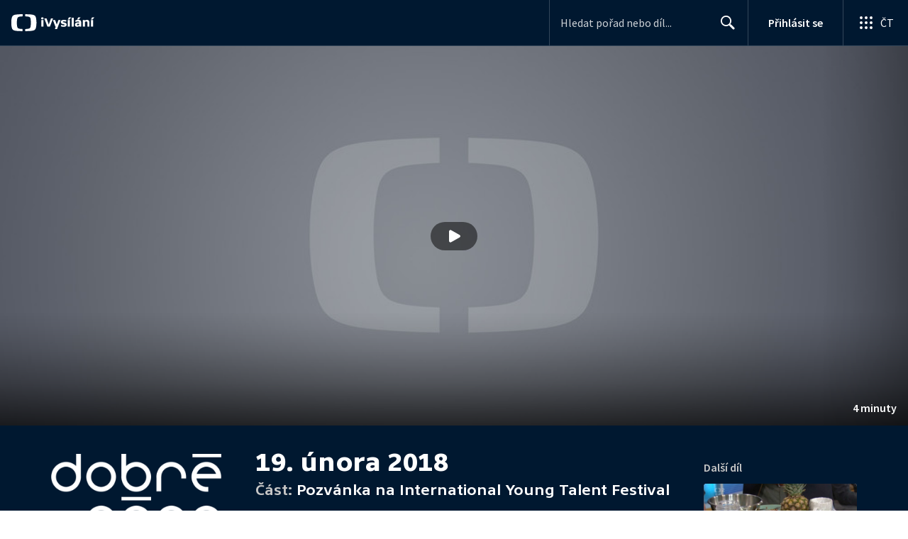

--- FILE ---
content_type: text/plain; charset=utf-8
request_url: https://events.getsitectrl.com/api/v1/events
body_size: 557
content:
{"id":"66f4badafeb4c06b","user_id":"66f4badafebd0368","time":1768770202618,"token":"1768770202.ee4ac9e213f873db304ba01ead9bad77.d14107d260473d52ce7161d760832e78","geo":{"ip":"52.15.36.142","geopath":"147015:147763:220321:","geoname_id":4509177,"longitude":-83.0061,"latitude":39.9625,"postal_code":"43215","city":"Columbus","region":"Ohio","state_code":"OH","country":"United States","country_code":"US","timezone":"America/New_York"},"ua":{"platform":"Desktop","os":"Mac OS","os_family":"Mac OS X","os_version":"10.15.7","browser":"Other","browser_family":"ClaudeBot","browser_version":"1.0","device":"Spider","device_brand":"Spider","device_model":"Desktop"},"utm":{}}